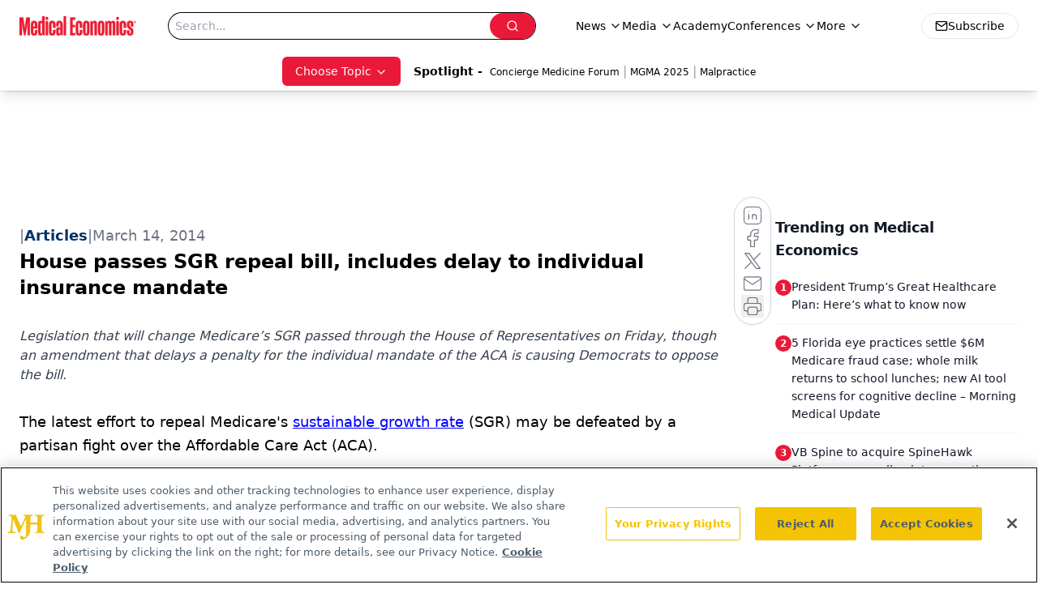

--- FILE ---
content_type: text/html; charset=utf-8
request_url: https://www.google.com/recaptcha/api2/aframe
body_size: 182
content:
<!DOCTYPE HTML><html><head><meta http-equiv="content-type" content="text/html; charset=UTF-8"></head><body><script nonce="rFJozM-9jyd8_0Xdjudufw">/** Anti-fraud and anti-abuse applications only. See google.com/recaptcha */ try{var clients={'sodar':'https://pagead2.googlesyndication.com/pagead/sodar?'};window.addEventListener("message",function(a){try{if(a.source===window.parent){var b=JSON.parse(a.data);var c=clients[b['id']];if(c){var d=document.createElement('img');d.src=c+b['params']+'&rc='+(localStorage.getItem("rc::a")?sessionStorage.getItem("rc::b"):"");window.document.body.appendChild(d);sessionStorage.setItem("rc::e",parseInt(sessionStorage.getItem("rc::e")||0)+1);localStorage.setItem("rc::h",'1768825710217');}}}catch(b){}});window.parent.postMessage("_grecaptcha_ready", "*");}catch(b){}</script></body></html>

--- FILE ---
content_type: application/javascript
request_url: https://api.lightboxcdn.com/z9gd/43395/www.medicaleconomics.com/jsonp/z?cb=1768825699040&dre=l&callback=jQuery1124045700137412256203_1768825699009&_=1768825699010
body_size: 1081
content:
jQuery1124045700137412256203_1768825699009({"dre":"l","success":true,"response":"[base64].[base64].ksxhoiExOEUAD6MQgpRgIAAciZUBQMgACXClHTI5kgTAoy3W4gwcWfV5iFnafAByTSV7C6T8gAsDuL.LjrtY8MMXtdNtgAFUjJWTNXFQYfX6U02YpbiGBw0YKCilnGIaUvaE0T2QFHiDGIAB6QpI2nGl1u2KeusmBtB3AgAC-R6AA"});

--- FILE ---
content_type: application/javascript
request_url: https://www.lightboxcdn.com/vendor/4005018a-a61f-468f-b068-6a2fed001f93/lightbox/6b69e28f-5856-45d8-977b-82541b1d1b8c/effects.js?cb=638924402431430000
body_size: 568
content:
window.DIGIOH_API.DIGIOH_LIGHTBOX_EFFECTS['6b69e28f-5856-45d8-977b-82541b1d1b8c'] = 'N4WAUABBBEDuCWATA5gUwC4H10E8AOq0AXDPAHYA25hANOFHEugBbEQDMA7AAx2QzNU8ZM3RsuveqQBmAJwCGAW0IlQ.[base64].[base64].[base64].dg-DdA8N1sdA92PZwtmYx9xnlJjANA9SZSk5DWDUyD8NtQ5SOdP8K0TWtx0Y2DF3Y9dt3HITTAuSlfMQ9ZcWBRLVMwxAtMS2l0M06UzNRWz-2c4d3MnZjl04.IeOU6LoUeXTUsQBlMvC-DcuqxbNQq0zW0RQcRmayj2to31p0Swbgv4yLlFm-FtvvfT.k28KwcsM7sOg-HktO4zCfq3gD6PXUFNuxnZNW3ZucPkto11at6PNa7rUHA-nscz09W67zScBzKxuy6bsOF0n-c8GBMCx8w8cK4nMfg8rqcj8zLLwEpqMwKgm4KTk62V1AzTgM0QA___';
DIGIOH_API.BREAKPOINT_POINTER['6b69e28f-5856-45d8-977b-82541b1d1b8c'] = {};
